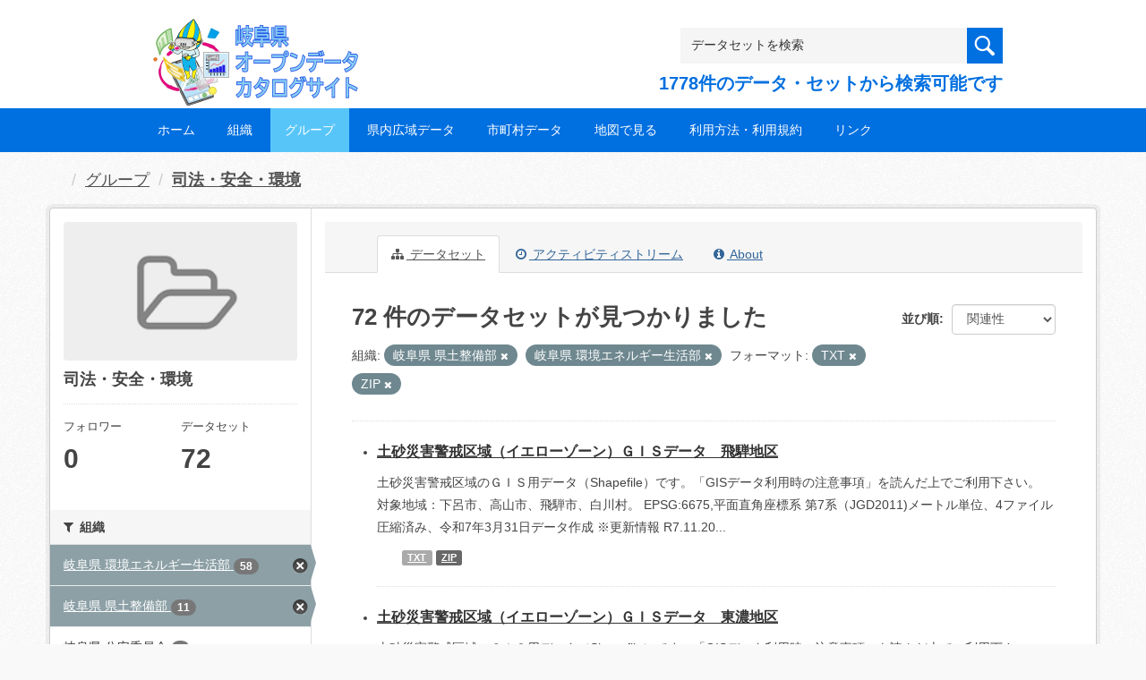

--- FILE ---
content_type: text/html; charset=utf-8
request_url: https://gifu-opendata.pref.gifu.lg.jp/group/80bb70f4-95af-41ae-b9f2-6602e28846cf?res_format=TXT&organization=30100&organization=30050&res_format=ZIP
body_size: 60907
content:
<!DOCTYPE html>
<!--[if IE 9]> <html lang="ja" class="ie9"> <![endif]-->
<!--[if gt IE 8]><!--> <html lang="ja"> <!--<![endif]-->
  <head>
    <link rel="stylesheet" type="text/css" href="/fanstatic/vendor/:version:2020-08-26T22:43:51.62/select2/select2.css" />
<link rel="stylesheet" type="text/css" href="/fanstatic/css/:version:2020-08-29T14:55:32.98/main.min.css" />
<link rel="stylesheet" type="text/css" href="/fanstatic/vendor/:version:2020-08-26T22:43:51.62/font-awesome/css/font-awesome.min.css" />
<link rel="stylesheet" type="text/css" href="/fanstatic/ckanext-harvest/:version:2020-08-30T21:18:00.81/styles/harvest.css" />

    <meta charset="utf-8" />
      <meta name="generator" content="ckan 2.8.5" />
      <meta name="viewport" content="width=device-width, initial-scale=1.0">
    <title>司法・安全・環境 - グループ - 岐阜県オープンデータカタログサイト</title>

    
    
  
    <link rel="shortcut icon" href="/base/images/ckan.ico" />
    
    
        <script type="text/javascript">
  (function(i,s,o,g,r,a,m){i['GoogleAnalyticsObject']=r;i[r]=i[r]||function(){
  (i[r].q=i[r].q||[]).push(arguments)},i[r].l=1*new Date();a=s.createElement(o),
  m=s.getElementsByTagName(o)[0];a.async=1;a.src=g;m.parentNode.insertBefore(a,m)
  })(window,document,'script','//www.google-analytics.com/analytics.js','ga');

  ga('create', 'UA-133857053-2', 'auto', {});
     
  ga('set', 'anonymizeIp', true);
  ga('send', 'pageview');
</script>
    

  <link rel="alternate" type="application/atom+xml" title="岐阜県オープンデータカタログサイト - グループ: 司法・安全・環境 のデータセット" href="feed.group?id=gr1400" />
<link rel="alternate" type="application/atom+xml" title="岐阜県オープンデータカタログサイト - 最新のリビジョン履歴" href="/revision/list?days=1&amp;format=atom" />

  
    
      
    

    
    


  <link rel="stylesheet" href="/responsive.css" type="text/css" media="screen, print" />
  <link rel="stylesheet" type="text/css" href="/bodik_odcs.css" />
  <link rel="stylesheet" type="text/css" href="/ssi/css/opendata.css" />
  <link rel="stylesheet" type="text/css" href="/ssi/css/opendata-top.css" />
  <script type='text/javascript' src='https://ajax.googleapis.com/ajax/libs/jquery/1.7.1/jquery.min.js?ver=1.7.1'></script>
  <script type="text/javascript" src="/jquery/scrolltopcontrol.js"></script>


    
  
      
      
    


    
  </head>

  
  <body data-site-root="https://gifu-opendata.pref.gifu.lg.jp/" data-locale-root="https://gifu-opendata.pref.gifu.lg.jp/" >

    
    <div class="hide"><a href="#content">スキップして内容へ</a></div>
  

  
    




<!-- ヘッダー -->
<header id="header" style="background-position: bottom center; background-size: cover; background-image: url(/)">

<!-- ヘッダー中身 -->    
<div class="header-inner">

<!-- ロゴ -->
<h1 class="logo">

  <a href="https://gifu-opendata.pref.gifu.lg.jp" title="岐阜県オープンデータカタログサイト"><img src="https://gifu-opendata.pref.gifu.lg.jp/img/opendata/logo.png" alt="岐阜県オープンデータカタログサイト"/></a>

</h1>
<!-- / ロゴ -->

<!-- トップナビゲーション -->
<div class="topinfo">
<nav id="infonav" class="info-navigation" role="navigation">
</nav>
<!-- サーチ -->
<!-- CKANデータセットの数を取得 -->
<div class="search">
<form action="/dataset" method="get">
<div style="white-space:nowrap"><input id="field-sitewide-search" name="q" type="text" onfocus="if(this.value=='データセットを検索') this.value='';" onblur="if(this.value=='') this.value='データセットを検索';" value="データセットを検索" /><button type="submit"></button></div>
<div class="search_txt">
1778件のデータ・セットから検索可能です
</div>
</form>
</div>
<!-- / サーチ --> 
</div>
<!-- //トップナビゲーション -->

</div>    
<!-- / ヘッダー中身 -->    

</header>
<!-- / ヘッダー -->  
<div class="clear"></div>

<!-- トップナビゲーション -->
<div class="nav_wrap">
<nav id="nav" class="main-navigation" role="navigation">
<div class="menu-topnav-container">
<ul id="menu-topnav" class="nav-menu">


<li><a href="https://gifu-opendata.pref.gifu.lg.jp/">ホーム</a></li>



<li><a href="/organization">組織</a></li>



<li class="current-menu-item current-page-item"><a href="https://gifu-opendata.pref.gifu.lg.jp/group/">グループ</a></li>


<li><a href="https://www.pref.gifu.lg.jp/page/75244.html" target="_blank">県内広域データ</a></li>
<li><a href="https://www.pref.gifu.lg.jp/page/75245.html" target="_blank">市町村データ</a></li>
<li><a href="https://www.pref.gifu.lg.jp/page/75246.html" target="_blank">地図で見る</a></li>
<li><a href="https://www.pref.gifu.lg.jp/page/75247.html" target="_blank">利用方法・利用規約</a></li>
<li><a href="https://www.pref.gifu.lg.jp/page/75248.html" target="_blank">リンク</a></li>

</ul></div></nav>

</div>
<!-- / トップナビゲーション -->
<div class="clear"></div>


  
    <div role="main">
      <div id="content" class="container">
        
          
            <div class="flash-messages">
              
                
              
            </div>
          

          
            <div class="toolbar">
              
                
                  <ol class="breadcrumb">
                    
<li class="home"></li>
                    
  <li><a href="/group">グループ</a></li>
  <li class="active"><a class=" active" href="/group/gr1400">司法・安全・環境</a></li>

                  </ol>
                
              
            </div>
          

          <div class="row wrapper">
            
            
            

            
              <aside class="secondary col-sm-3">
                
                
  
  
<div class="module context-info">
  <section class="module-content">
    
    
    <div class="image">
      <a href="">
        <img src="/base/images/placeholder-group.png" width="190" height="118" alt="gr1400" />
      </a>
    </div>
    
    
    <h1 class="heading">
      司法・安全・環境
      
    </h1>
    
    
    
    
    
      
      <div class="nums">
        <dl>
          <dt>フォロワー</dt>
          <dd data-module="followers-counter" data-module-id="80bb70f4-95af-41ae-b9f2-6602e28846cf" data-module-num_followers="0"><span>0</span></dd>
        </dl>
        <dl>
          <dt>データセット</dt>
          <dd><span>72</span></dd>
        </dl>
      </div>
      
      
      <div class="follow_button">
        
      </div>
      
    
    
  </section>
</div>


  <div class="filters">
    <div>
      
        

  
  
    
      
      
        <section class="module module-narrow module-shallow">
          
            <h2 class="module-heading">
              <i class="fa fa-filter"></i>
              
              組織
            </h2>
          
          
            
            
              <nav>
                <ul class="list-unstyled nav nav-simple nav-facet">
                  
                    
                    
                    
                    
                      <li class="nav-item active">
                        <a href="/group/80bb70f4-95af-41ae-b9f2-6602e28846cf?res_format=TXT&amp;organization=30100&amp;res_format=ZIP" title="">
                          <span class="item-label">岐阜県 環境エネルギー生活部</span>
                          <span class="hidden separator"> - </span>
                          <span class="item-count badge">58</span>
                        </a>
                      </li>
                  
                    
                    
                    
                    
                      <li class="nav-item active">
                        <a href="/group/80bb70f4-95af-41ae-b9f2-6602e28846cf?res_format=TXT&amp;organization=30050&amp;res_format=ZIP" title="">
                          <span class="item-label">岐阜県 県土整備部</span>
                          <span class="hidden separator"> - </span>
                          <span class="item-count badge">11</span>
                        </a>
                      </li>
                  
                    
                    
                    
                    
                      <li class="nav-item">
                        <a href="/group/80bb70f4-95af-41ae-b9f2-6602e28846cf?res_format=TXT&amp;organization=30300&amp;res_format=ZIP&amp;organization=30050&amp;organization=30100" title="">
                          <span class="item-label">岐阜県 公安委員会</span>
                          <span class="hidden separator"> - </span>
                          <span class="item-count badge">2</span>
                        </a>
                      </li>
                  
                    
                    
                    
                    
                      <li class="nav-item">
                        <a href="/group/80bb70f4-95af-41ae-b9f2-6602e28846cf?res_format=TXT&amp;organization=30040&amp;res_format=ZIP&amp;organization=30050&amp;organization=30100" title="岐阜県 危機管理部                    ">
                          <span class="item-label">岐阜県 危機管理部          ...</span>
                          <span class="hidden separator"> - </span>
                          <span class="item-count badge">1</span>
                        </a>
                      </li>
                  
                </ul>
              </nav>

              <p class="module-footer">
                
                  
                
              </p>
            
            
          
        </section>
      
    
  

      
        

  
  
    
      
      
        <section class="module module-narrow module-shallow">
          
            <h2 class="module-heading">
              <i class="fa fa-filter"></i>
              
              グループ
            </h2>
          
          
            
            
              <nav>
                <ul class="list-unstyled nav nav-simple nav-facet">
                  
                    
                    
                    
                    
                      <li class="nav-item">
                        <a href="/group/80bb70f4-95af-41ae-b9f2-6602e28846cf?res_format=TXT&amp;groups=gr1400&amp;res_format=ZIP&amp;organization=30050&amp;organization=30100" title="">
                          <span class="item-label">司法・安全・環境</span>
                          <span class="hidden separator"> - </span>
                          <span class="item-count badge">72</span>
                        </a>
                      </li>
                  
                </ul>
              </nav>

              <p class="module-footer">
                
                  
                
              </p>
            
            
          
        </section>
      
    
  

      
        

  
  
    
      
      
        <section class="module module-narrow module-shallow">
          
            <h2 class="module-heading">
              <i class="fa fa-filter"></i>
              
              タグ
            </h2>
          
          
            
            
              <nav>
                <ul class="list-unstyled nav nav-simple nav-facet">
                  
                    
                    
                    
                    
                      <li class="nav-item">
                        <a href="/group/80bb70f4-95af-41ae-b9f2-6602e28846cf?res_format=TXT&amp;res_format=ZIP&amp;organization=30050&amp;tags=%E7%B5%B1%E8%A8%88&amp;organization=30100" title="">
                          <span class="item-label">統計</span>
                          <span class="hidden separator"> - </span>
                          <span class="item-count badge">31</span>
                        </a>
                      </li>
                  
                    
                    
                    
                    
                      <li class="nav-item">
                        <a href="/group/80bb70f4-95af-41ae-b9f2-6602e28846cf?res_format=TXT&amp;res_format=ZIP&amp;organization=30050&amp;tags=%E3%83%9E%E3%83%83%E3%83%97&amp;organization=30100" title="">
                          <span class="item-label">マップ</span>
                          <span class="hidden separator"> - </span>
                          <span class="item-count badge">16</span>
                        </a>
                      </li>
                  
                    
                    
                    
                    
                      <li class="nav-item">
                        <a href="/group/80bb70f4-95af-41ae-b9f2-6602e28846cf?res_format=TXT&amp;tags=%E5%9C%9F%E7%A0%82%E7%81%BD%E5%AE%B3%E7%89%B9%E5%88%A5%E8%AD%A6%E6%88%92%E5%8C%BA%E5%9F%9F&amp;res_format=ZIP&amp;organization=30050&amp;organization=30100" title="">
                          <span class="item-label">土砂災害特別警戒区域</span>
                          <span class="hidden separator"> - </span>
                          <span class="item-count badge">5</span>
                        </a>
                      </li>
                  
                    
                    
                    
                    
                      <li class="nav-item">
                        <a href="/group/80bb70f4-95af-41ae-b9f2-6602e28846cf?res_format=TXT&amp;res_format=ZIP&amp;organization=30050&amp;tags=%E5%9C%9F%E7%A0%82%E7%81%BD%E5%AE%B3%E8%AD%A6%E6%88%92%E5%8C%BA%E5%9F%9F&amp;organization=30100" title="">
                          <span class="item-label">土砂災害警戒区域</span>
                          <span class="hidden separator"> - </span>
                          <span class="item-count badge">5</span>
                        </a>
                      </li>
                  
                </ul>
              </nav>

              <p class="module-footer">
                
                  
                
              </p>
            
            
          
        </section>
      
    
  

      
        

  
  
    
      
      
        <section class="module module-narrow module-shallow">
          
            <h2 class="module-heading">
              <i class="fa fa-filter"></i>
              
              フォーマット
            </h2>
          
          
            
            
              <nav>
                <ul class="list-unstyled nav nav-simple nav-facet">
                  
                    
                    
                    
                    
                      <li class="nav-item active">
                        <a href="/group/80bb70f4-95af-41ae-b9f2-6602e28846cf?res_format=TXT&amp;organization=30100&amp;organization=30050" title="">
                          <span class="item-label">ZIP</span>
                          <span class="hidden separator"> - </span>
                          <span class="item-count badge">29</span>
                        </a>
                      </li>
                  
                    
                    
                    
                    
                      <li class="nav-item">
                        <a href="/group/80bb70f4-95af-41ae-b9f2-6602e28846cf?res_format=TXT&amp;res_format=XLSX&amp;res_format=ZIP&amp;organization=30050&amp;organization=30100" title="">
                          <span class="item-label">XLSX</span>
                          <span class="hidden separator"> - </span>
                          <span class="item-count badge">21</span>
                        </a>
                      </li>
                  
                    
                    
                    
                    
                      <li class="nav-item">
                        <a href="/group/80bb70f4-95af-41ae-b9f2-6602e28846cf?res_format=TXT&amp;res_format=PDF&amp;res_format=ZIP&amp;organization=30050&amp;organization=30100" title="">
                          <span class="item-label">PDF</span>
                          <span class="hidden separator"> - </span>
                          <span class="item-count badge">20</span>
                        </a>
                      </li>
                  
                    
                    
                    
                    
                      <li class="nav-item active">
                        <a href="/group/80bb70f4-95af-41ae-b9f2-6602e28846cf?organization=30100&amp;organization=30050&amp;res_format=ZIP" title="">
                          <span class="item-label">TXT</span>
                          <span class="hidden separator"> - </span>
                          <span class="item-count badge">10</span>
                        </a>
                      </li>
                  
                    
                    
                    
                    
                      <li class="nav-item">
                        <a href="/group/80bb70f4-95af-41ae-b9f2-6602e28846cf?res_format=TXT&amp;res_format=XLS&amp;res_format=ZIP&amp;organization=30050&amp;organization=30100" title="">
                          <span class="item-label">XLS</span>
                          <span class="hidden separator"> - </span>
                          <span class="item-count badge">3</span>
                        </a>
                      </li>
                  
                    
                    
                    
                    
                      <li class="nav-item">
                        <a href="/group/80bb70f4-95af-41ae-b9f2-6602e28846cf?res_format=TXT&amp;res_format=CSV&amp;res_format=ZIP&amp;organization=30050&amp;organization=30100" title="">
                          <span class="item-label">CSV</span>
                          <span class="hidden separator"> - </span>
                          <span class="item-count badge">2</span>
                        </a>
                      </li>
                  
                    
                    
                    
                    
                      <li class="nav-item">
                        <a href="/group/80bb70f4-95af-41ae-b9f2-6602e28846cf?res_format=TXT&amp;res_format=KML&amp;res_format=ZIP&amp;organization=30050&amp;organization=30100" title="">
                          <span class="item-label">KML</span>
                          <span class="hidden separator"> - </span>
                          <span class="item-count badge">2</span>
                        </a>
                      </li>
                  
                    
                    
                    
                    
                      <li class="nav-item">
                        <a href="/group/80bb70f4-95af-41ae-b9f2-6602e28846cf?res_format=TXT&amp;res_format=GeoJSON&amp;res_format=ZIP&amp;organization=30050&amp;organization=30100" title="">
                          <span class="item-label">GeoJSON</span>
                          <span class="hidden separator"> - </span>
                          <span class="item-count badge">1</span>
                        </a>
                      </li>
                  
                </ul>
              </nav>

              <p class="module-footer">
                
                  
                
              </p>
            
            
          
        </section>
      
    
  

      
        

  
  
    
      
      
        <section class="module module-narrow module-shallow">
          
            <h2 class="module-heading">
              <i class="fa fa-filter"></i>
              
              ライセンス
            </h2>
          
          
            
            
              <nav>
                <ul class="list-unstyled nav nav-simple nav-facet">
                  
                    
                    
                    
                    
                      <li class="nav-item">
                        <a href="/group/80bb70f4-95af-41ae-b9f2-6602e28846cf?res_format=TXT&amp;license_id=cc-by&amp;res_format=ZIP&amp;organization=30050&amp;organization=30100" title="">
                          <span class="item-label">cc-by</span>
                          <span class="hidden separator"> - </span>
                          <span class="item-count badge">41</span>
                        </a>
                      </li>
                  
                    
                    
                    
                    
                      <li class="nav-item">
                        <a href="/group/80bb70f4-95af-41ae-b9f2-6602e28846cf?res_format=TXT&amp;res_format=ZIP&amp;license_id=cc-by-21-jp&amp;organization=30050&amp;organization=30100" title="">
                          <span class="item-label">cc-by-21-jp</span>
                          <span class="hidden separator"> - </span>
                          <span class="item-count badge">30</span>
                        </a>
                      </li>
                  
                    
                    
                    
                    
                      <li class="nav-item">
                        <a href="/group/80bb70f4-95af-41ae-b9f2-6602e28846cf?res_format=TXT&amp;license_id=CC-BY-2.0&amp;res_format=ZIP&amp;organization=30050&amp;organization=30100" title="">
                          <span class="item-label">cc-by</span>
                          <span class="hidden separator"> - </span>
                          <span class="item-count badge">1</span>
                        </a>
                      </li>
                  
                </ul>
              </nav>

              <p class="module-footer">
                
                  
                
              </p>
            
            
          
        </section>
      
    
  

      
    </div>
    <a class="close no-text hide-filters"><i class="fa fa-times-circle"></i><span class="text">close</span></a>
  </div>

              </aside>
            

            
              <div class="primary col-sm-9 col-xs-12">
                
                
                  <article class="module">
                    
                      <header class="module-content page-header">
                        
                        <ul class="nav nav-tabs">
                          
  <li class="active"><a href="/group/gr1400"><i class="fa fa-sitemap"></i> データセット</a></li>
  <li><a href="/group/activity/gr1400/0"><i class="fa fa-clock-o"></i> アクティビティストリーム</a></li>
  <li><a href="/group/about/gr1400"><i class="fa fa-info-circle"></i> About</a></li>

                        </ul>
                      </header>
                    
                    <div class="module-content">
                      
                      
  
    
    
    







<form id="group-datasets-search-form" class="search-form" method="get" data-module="select-switch">

  

  

  
    <span>
  
  

  
  
  
  <input type="hidden" name="res_format" value="TXT" />
  
  
  
  
  
  <input type="hidden" name="organization" value="30100" />
  
  
  
  
  
  <input type="hidden" name="organization" value="30050" />
  
  
  
  
  
  <input type="hidden" name="res_format" value="ZIP" />
  
  
  
  </span>
  

  
    
      <div class="form-select form-group control-order-by">
        <label for="field-order-by">並び順</label>
        <select id="field-order-by" name="sort" class="form-control">
          
            
              <option value="score desc, metadata_modified desc">関連性</option>
            
          
            
              <option value="title_string asc">名前で昇順</option>
            
          
            
              <option value="title_string desc">名前で降順</option>
            
          
            
              <option value="metadata_modified desc">最終更新日</option>
            
          
            
              <option value="views_recent desc">人気</option>
            
          
        </select>
        
        <button class="btn btn-default js-hide" type="submit">Go</button>
        
      </div>
    
  

  
    
      <h2>

  
  
  
  

72 件のデータセットが見つかりました</h2>
    
  

  
    
      <p class="filter-list">
        
          
          <span class="facet">組織:</span>
          
            <span class="filtered pill">岐阜県 県土整備部
              <a href="/group/gr1400?res_format=TXT&amp;organization=30050&amp;res_format=ZIP" class="remove" title="削除"><i class="fa fa-times"></i></a>
            </span>
          
            <span class="filtered pill">岐阜県 環境エネルギー生活部
              <a href="/group/gr1400?res_format=TXT&amp;organization=30100&amp;res_format=ZIP" class="remove" title="削除"><i class="fa fa-times"></i></a>
            </span>
          
        
          
          <span class="facet">フォーマット:</span>
          
            <span class="filtered pill">TXT
              <a href="/group/gr1400?organization=30100&amp;organization=30050&amp;res_format=ZIP" class="remove" title="削除"><i class="fa fa-times"></i></a>
            </span>
          
            <span class="filtered pill">ZIP
              <a href="/group/gr1400?res_format=TXT&amp;organization=30100&amp;organization=30050" class="remove" title="削除"><i class="fa fa-times"></i></a>
            </span>
          
        
      </p>
      <a class="show-filters btn btn-default">フィルタ結果</a>
    
  

</form>




  
  
    
      

  
    <ul class="dataset-list unstyled">
    	
        
	      
	        






  <li class="dataset-item">
    

<style>
.resource_thumbnail {
  overflow: hidden;
  position: relative;
  height: 150px;
}
.resource_thumbnail iframe {
  overflow: hidden;
  width: 100%;
  height: 100%;
}
.resource_thumbnail a {
  position: absolute;
  left: 0;
  top: 0;
  right: 0;
  bottom: 0;
  width: 100%;
}
</style>



  
  
    
      <div class="dataset-content">
        
        <h3 class="dataset-heading">
          
            
          
          
            <a href="/dataset/c11653-031">土砂災害警戒区域（イエローゾーン）ＧＩＳデータ　飛騨地区</a>
          
          
            
            
          
        </h3>
      
        
        
      
        
        
          <div>土砂災害警戒区域のＧＩＳ用データ（Shapefile）です。「GISデータ利用時の注意事項」を読んだ上でご利用下さい。
対象地域：下呂市、高山市、飛騨市、白川村。
EPSG:6675,平面直角座標系 第7系（JGD2011)メートル単位、4ファイル圧縮済み、令和7年3月31日データ作成  
※更新情報
R7.11.20...</div>
        
      
      </div>
      
      
        
          <ul class="dataset-resources unstyled">
            
              
              <li>
                <a href="/dataset/c11653-031" class="label" data-format="txt">TXT</a>
              </li>
              
              <li>
                <a href="/dataset/c11653-031" class="label" data-format="zip">ZIP</a>
              </li>
              
            
          </ul>
        
      
    
    
  




  </li>

          
	      
	        






  <li class="dataset-item">
    

<style>
.resource_thumbnail {
  overflow: hidden;
  position: relative;
  height: 150px;
}
.resource_thumbnail iframe {
  overflow: hidden;
  width: 100%;
  height: 100%;
}
.resource_thumbnail a {
  position: absolute;
  left: 0;
  top: 0;
  right: 0;
  bottom: 0;
  width: 100%;
}
</style>



  
  
    
      <div class="dataset-content">
        
        <h3 class="dataset-heading">
          
            
          
          
            <a href="/dataset/c11653-030">土砂災害警戒区域（イエローゾーン）ＧＩＳデータ　東濃地区</a>
          
          
            
            
          
        </h3>
      
        
        
      
        
        
          <div>土砂災害警戒区域のＧＩＳ用データ（Shapefile）です。「GISデータ利用時の注意事項」を読んだ上でご利用下さい。
対象地域：多治見市、瑞浪市、土岐市、中津川市、恵那市。
EPSG:6675,平面直角座標系 第7系（JGD2011)メートル単位、4ファイル圧縮済み、令和7年3月31日データ作成  
※更新情報
R7.11.20...</div>
        
      
      </div>
      
      
        
          <ul class="dataset-resources unstyled">
            
              
              <li>
                <a href="/dataset/c11653-030" class="label" data-format="txt">TXT</a>
              </li>
              
              <li>
                <a href="/dataset/c11653-030" class="label" data-format="zip">ZIP</a>
              </li>
              
            
          </ul>
        
      
    
    
  




  </li>

          
	      
	        






  <li class="dataset-item">
    

<style>
.resource_thumbnail {
  overflow: hidden;
  position: relative;
  height: 150px;
}
.resource_thumbnail iframe {
  overflow: hidden;
  width: 100%;
  height: 100%;
}
.resource_thumbnail a {
  position: absolute;
  left: 0;
  top: 0;
  right: 0;
  bottom: 0;
  width: 100%;
}
</style>



  
  
    
      <div class="dataset-content">
        
        <h3 class="dataset-heading">
          
            
          
          
            <a href="/dataset/c11653-029">土砂災害警戒区域（イエローゾーン）ＧＩＳデータ　中濃地区</a>
          
          
            
            
          
        </h3>
      
        
        
      
        
        
          <div>土砂災害警戒区域のＧＩＳ用データ（Shapefile）です。「GISデータ利用時の注意事項」を読んだ上でご利用下さい。
対象地域：関市、美濃市、郡上市、美濃加茂市、可児市、坂祝町、富加町、川辺町、七宗町、八百津町、白川町、東白川村、御嵩町。
EPSG:6675,平面直角座標系...</div>
        
      
      </div>
      
      
        
          <ul class="dataset-resources unstyled">
            
              
              <li>
                <a href="/dataset/c11653-029" class="label" data-format="txt">TXT</a>
              </li>
              
              <li>
                <a href="/dataset/c11653-029" class="label" data-format="zip">ZIP</a>
              </li>
              
            
          </ul>
        
      
    
    
  




  </li>

          
	      
	        






  <li class="dataset-item">
    

<style>
.resource_thumbnail {
  overflow: hidden;
  position: relative;
  height: 150px;
}
.resource_thumbnail iframe {
  overflow: hidden;
  width: 100%;
  height: 100%;
}
.resource_thumbnail a {
  position: absolute;
  left: 0;
  top: 0;
  right: 0;
  bottom: 0;
  width: 100%;
}
</style>



  
  
    
      <div class="dataset-content">
        
        <h3 class="dataset-heading">
          
            
          
          
            <a href="/dataset/c11653-028">土砂災害警戒区域（イエローゾーン）ＧＩＳデータ　西濃地区</a>
          
          
            
            
          
        </h3>
      
        
        
      
        
        
          <div>土砂災害警戒区域のＧＩＳ用データ（Shapefile）です。「GISデータ利用時の注意事項」を読んだ上でご利用下さい。
対象地域：大垣市、海津市、養老町、垂井町、関ケ原町、揖斐川町、大野町、池田町。
EPSG:6675,平面直角座標系 第7系（JGD2011)メートル単位、4ファイル圧縮済み、令和7年3月31日データ作成  
※更新情報...</div>
        
      
      </div>
      
      
        
          <ul class="dataset-resources unstyled">
            
              
              <li>
                <a href="/dataset/c11653-028" class="label" data-format="txt">TXT</a>
              </li>
              
              <li>
                <a href="/dataset/c11653-028" class="label" data-format="zip">ZIP</a>
              </li>
              
            
          </ul>
        
      
    
    
  




  </li>

          
	      
	        






  <li class="dataset-item">
    

<style>
.resource_thumbnail {
  overflow: hidden;
  position: relative;
  height: 150px;
}
.resource_thumbnail iframe {
  overflow: hidden;
  width: 100%;
  height: 100%;
}
.resource_thumbnail a {
  position: absolute;
  left: 0;
  top: 0;
  right: 0;
  bottom: 0;
  width: 100%;
}
</style>



  
  
    
      <div class="dataset-content">
        
        <h3 class="dataset-heading">
          
            
          
          
            <a href="/dataset/c11653-027">土砂災害警戒区域（イエローゾーン）ＧＩＳデータ　岐阜地区</a>
          
          
            
            
          
        </h3>
      
        
        
      
        
        
          <div>土砂災害警戒区域のＧＩＳ用データ（Shapefile）です。「GISデータ利用時の注意事項」を読んだ上でご利用下さい。
対象地域：岐阜市、各務原市、本巣市、山県市。
 EPSG:6675,平面直角座標系 第7系（JGD2011)メートル単位、4ファイル圧縮済み、令和7年3月31日データ作成  
※更新情報
R7.11.20...</div>
        
      
      </div>
      
      
        
          <ul class="dataset-resources unstyled">
            
              
              <li>
                <a href="/dataset/c11653-027" class="label" data-format="txt">TXT</a>
              </li>
              
              <li>
                <a href="/dataset/c11653-027" class="label" data-format="zip">ZIP</a>
              </li>
              
            
          </ul>
        
      
    
    
  




  </li>

          
	      
	        






  <li class="dataset-item">
    

<style>
.resource_thumbnail {
  overflow: hidden;
  position: relative;
  height: 150px;
}
.resource_thumbnail iframe {
  overflow: hidden;
  width: 100%;
  height: 100%;
}
.resource_thumbnail a {
  position: absolute;
  left: 0;
  top: 0;
  right: 0;
  bottom: 0;
  width: 100%;
}
</style>


  
      <div class="dataset-content">
        
        <h3 class="dataset-heading">
          
            
          
          
            <a href="/dataset/c11653-024">土砂災害特別警戒区域（レッドゾーン）ＧＩＳデータ　中濃地区</a>
          
          
            
            
          
        </h3>
      
        
        
      
        
        
          <div>土砂災害特別警戒区域のＧＩＳ用データ（Shapefile）です。「GISデータ利用時の注意事項」を読んだ上でご利用下さい。
 対象地域：関市、美濃市、郡上市、美濃加茂市、可児市、坂祝町、富加町、川辺町、七宗町、八百津町、白川町、東白川村、御嵩町 。
 EPSG:6675,平面直角座標系...</div>
        
      
      </div>
      
      
        
          <ul class="dataset-resources unstyled">
            
              
              <li>
                <a href="/dataset/c11653-024" class="label" data-format="txt">TXT</a>
              </li>
              
              <li>
                <a href="/dataset/c11653-024" class="label" data-format="zip">ZIP</a>
              </li>
              
            
          </ul>
        
      
    
    



  </li>

          
	      
	        






  <li class="dataset-item">
    

<style>
.resource_thumbnail {
  overflow: hidden;
  position: relative;
  height: 150px;
}
.resource_thumbnail iframe {
  overflow: hidden;
  width: 100%;
  height: 100%;
}
.resource_thumbnail a {
  position: absolute;
  left: 0;
  top: 0;
  right: 0;
  bottom: 0;
  width: 100%;
}
</style>


  
      <div class="dataset-content">
        
        <h3 class="dataset-heading">
          
            
          
          
            <a href="/dataset/c11653-026">土砂災害特別警戒区域（レッドゾーン）ＧＩＳデータ　飛騨地区</a>
          
          
            
            
          
        </h3>
      
        
        
      
        
        
          <div>土砂災害特別警戒区域のＧＩＳ用データ（Shapefile）です。「GISデータ利用時の注意事項」を読んだ上でご利用下さい。
 対象地域：下呂市、高山市、飛騨市、白川村 。
 EPSG:6675,平面直角座標系 第7系（JGD2011)メートル単位、4ファイル圧縮済み、令和7年3月31日データ作成  
※更新情報
R7.11.19...</div>
        
      
      </div>
      
      
        
          <ul class="dataset-resources unstyled">
            
              
              <li>
                <a href="/dataset/c11653-026" class="label" data-format="txt">TXT</a>
              </li>
              
              <li>
                <a href="/dataset/c11653-026" class="label" data-format="zip">ZIP</a>
              </li>
              
            
          </ul>
        
      
    
    



  </li>

          
	      
	        






  <li class="dataset-item">
    

<style>
.resource_thumbnail {
  overflow: hidden;
  position: relative;
  height: 150px;
}
.resource_thumbnail iframe {
  overflow: hidden;
  width: 100%;
  height: 100%;
}
.resource_thumbnail a {
  position: absolute;
  left: 0;
  top: 0;
  right: 0;
  bottom: 0;
  width: 100%;
}
</style>


  
      <div class="dataset-content">
        
        <h3 class="dataset-heading">
          
            
          
          
            <a href="/dataset/c11653-023">土砂災害特別警戒区域（レッドゾーン）ＧＩＳデータ　西濃地区</a>
          
          
            
            
          
        </h3>
      
        
        
      
        
        
          <div>土砂災害特別警戒区域のＧＩＳ用データ（Shapefile）です。「GISデータ利用時の注意事項」を読んだ上でご利用下さい。
 対象地域：大垣市、海津市、養老町、垂井町、関ケ原町、揖斐川町、大野町、池田町 。
 EPSG:6675,平面直角座標系 第7系（JGD2011)メートル単位、4ファイル圧縮済み、令和7年3月31日データ作成  
※更新情報...</div>
        
      
      </div>
      
      
        
          <ul class="dataset-resources unstyled">
            
              
              <li>
                <a href="/dataset/c11653-023" class="label" data-format="txt">TXT</a>
              </li>
              
              <li>
                <a href="/dataset/c11653-023" class="label" data-format="zip">ZIP</a>
              </li>
              
            
          </ul>
        
      
    
    



  </li>

          
	      
	        






  <li class="dataset-item">
    

<style>
.resource_thumbnail {
  overflow: hidden;
  position: relative;
  height: 150px;
}
.resource_thumbnail iframe {
  overflow: hidden;
  width: 100%;
  height: 100%;
}
.resource_thumbnail a {
  position: absolute;
  left: 0;
  top: 0;
  right: 0;
  bottom: 0;
  width: 100%;
}
</style>


  
      <div class="dataset-content">
        
        <h3 class="dataset-heading">
          
            
          
          
            <a href="/dataset/c11653-025">土砂災害特別警戒区域（レッドゾーン）ＧＩＳデータ　東濃地区</a>
          
          
            
            
          
        </h3>
      
        
        
      
        
        
          <div>土砂災害特別警戒区域のＧＩＳ用データ（Shapefile）です。「GISデータ利用時の注意事項」を読んだ上でご利用下さい。
 対象地域：多治見市、瑞浪市、土岐市、中津川市、恵那市 。
 EPSG:6675,平面直角座標系 第7系（JGD2011)メートル単位、4ファイル圧縮済み、令和7年3月31日データ作成  
※更新情報
R7.11.19...</div>
        
      
      </div>
      
      
        
          <ul class="dataset-resources unstyled">
            
              
              <li>
                <a href="/dataset/c11653-025" class="label" data-format="txt">TXT</a>
              </li>
              
              <li>
                <a href="/dataset/c11653-025" class="label" data-format="zip">ZIP</a>
              </li>
              
            
          </ul>
        
      
    
    



  </li>

          
	      
	        






  <li class="dataset-item">
    

<style>
.resource_thumbnail {
  overflow: hidden;
  position: relative;
  height: 150px;
}
.resource_thumbnail iframe {
  overflow: hidden;
  width: 100%;
  height: 100%;
}
.resource_thumbnail a {
  position: absolute;
  left: 0;
  top: 0;
  right: 0;
  bottom: 0;
  width: 100%;
}
</style>


  
      <div class="dataset-content">
        
        <h3 class="dataset-heading">
          
            
          
          
            <a href="/dataset/c11653-022">土砂災害特別警戒区域（レッドゾーン）ＧＩＳデータ　岐阜地区</a>
          
          
            
            
          
        </h3>
      
        
        
      
        
        
          <div>土砂災害特別警戒区域のＧＩＳ用データ（Shapefile）です。「GISデータ利用時の注意事項」を読んだ上でご利用下さい。
 対象地域：岐阜市、各務原市、本巣市、山県市 。
 EPSG:6675,平面直角座標系 第7系（JGD2011)メートル単位、4ファイル圧縮済み、令和7年3月31日データ作成
※更新情報
R7.11.17...</div>
        
      
      </div>
      
      
        
          <ul class="dataset-resources unstyled">
            
              
              <li>
                <a href="/dataset/c11653-022" class="label" data-format="txt">TXT</a>
              </li>
              
              <li>
                <a href="/dataset/c11653-022" class="label" data-format="zip">ZIP</a>
              </li>
              
            
          </ul>
        
      
    
    



  </li>

          
	      
	        






  <li class="dataset-item">
    

<style>
.resource_thumbnail {
  overflow: hidden;
  position: relative;
  height: 150px;
}
.resource_thumbnail iframe {
  overflow: hidden;
  width: 100%;
  height: 100%;
}
.resource_thumbnail a {
  position: absolute;
  left: 0;
  top: 0;
  right: 0;
  bottom: 0;
  width: 100%;
}
</style>


  
      <div class="dataset-content">
        
        <h3 class="dataset-heading">
          
            
          
          
            <a href="/dataset/c11265-010">クママップ （過去）</a>
          
          
            
            
          
        </h3>
      
        
        
      
        
        
          <div>過去の岐阜県内のツキノワグマの目撃情報をもとに作成した地図です。
【注意】最新の情報は「県域統合型GISぎふ」の岐阜県クママップ をご覧ください。
※更新情報
R7.10.21  R7年度のデータを登録しました。
R7.10.20  R5年度、R6年度のデータを登録しました。</div>
        
      
      </div>
      
      
        
          <ul class="dataset-resources unstyled">
            
              
              <li>
                <a href="/dataset/c11265-010" class="label" data-format="zip">ZIP</a>
              </li>
              
              <li>
                <a href="/dataset/c11265-010" class="label" data-format="csv">CSV</a>
              </li>
              
            
          </ul>
        
      
    
    



  </li>

          
	      
	        






  <li class="dataset-item">
    

<style>
.resource_thumbnail {
  overflow: hidden;
  position: relative;
  height: 150px;
}
.resource_thumbnail iframe {
  overflow: hidden;
  width: 100%;
  height: 100%;
}
.resource_thumbnail a {
  position: absolute;
  left: 0;
  top: 0;
  right: 0;
  bottom: 0;
  width: 100%;
}
</style>


  
      <div class="dataset-content">
        
        <h3 class="dataset-heading">
          
            
          
          
            <a href="/dataset/c11265-018">岐阜県鳥獣保護区等位置図</a>
          
          
            
            
          
        </h3>
      
        
        
      
        
        
          <div>岐阜県内の鳥獣保護区、特定保護区地区、特定猟具（銃）使用禁止区域、休猟区、指定猟法（鉛散弾）禁止区域の概形が確認できる地図です。  
※更新情報
*R7.10.20  R6年度のデータを登録しました。</div>
        
      
      </div>
      
      
        
          <ul class="dataset-resources unstyled">
            
              
              <li>
                <a href="/dataset/c11265-018" class="label" data-format="zip">ZIP</a>
              </li>
              
            
          </ul>
        
      
    
    



  </li>

          
	      
	        






  <li class="dataset-item">
    

<style>
.resource_thumbnail {
  overflow: hidden;
  position: relative;
  height: 150px;
}
.resource_thumbnail iframe {
  overflow: hidden;
  width: 100%;
  height: 100%;
}
.resource_thumbnail a {
  position: absolute;
  left: 0;
  top: 0;
  right: 0;
  bottom: 0;
  width: 100%;
}
</style>


  
      <div class="dataset-content">
        
        <h3 class="dataset-heading">
          
            
          
          
            <a href="/dataset/c11265-007">緑地環境保全地域マップ</a>
          
          
            
            
          
        </h3>
      
        
        
      
        
        
          <div>「岐阜県自然環境保全条例」に基づき、自然環境保全地域のほか、市街地及び集落地並びにこれらの周辺地を対象に、緑地環境保全地域を１６地域（６５４ｈａ）指定しています。</div>
        
      
      </div>
      
      
        
          <ul class="dataset-resources unstyled">
            
              
              <li>
                <a href="/dataset/c11265-007" class="label" data-format="zip">ZIP</a>
              </li>
              
            
          </ul>
        
      
    
    



  </li>

          
	      
	        






  <li class="dataset-item">
    

<style>
.resource_thumbnail {
  overflow: hidden;
  position: relative;
  height: 150px;
}
.resource_thumbnail iframe {
  overflow: hidden;
  width: 100%;
  height: 100%;
}
.resource_thumbnail a {
  position: absolute;
  left: 0;
  top: 0;
  right: 0;
  bottom: 0;
  width: 100%;
}
</style>


  
      <div class="dataset-content">
        
        <h3 class="dataset-heading">
          
            
          
          
            <a href="/dataset/c11265-006">自然環境保全地域マップ</a>
          
          
            
            
          
        </h3>
      
        
        
      
        
        
          <div>岐阜県の自然環境保全地域は、「岐阜県自然環境保全条例」に基づき、昭和５１年２月３日能郷白山ほか３地域を指定したのをはじめ、１６地域（２，９５７ｈａ）が指定されています。</div>
        
      
      </div>
      
      
        
          <ul class="dataset-resources unstyled">
            
              
              <li>
                <a href="/dataset/c11265-006" class="label" data-format="zip">ZIP</a>
              </li>
              
            
          </ul>
        
      
    
    



  </li>

          
	      
	        






  <li class="dataset-item">
    

<style>
.resource_thumbnail {
  overflow: hidden;
  position: relative;
  height: 150px;
}
.resource_thumbnail iframe {
  overflow: hidden;
  width: 100%;
  height: 100%;
}
.resource_thumbnail a {
  position: absolute;
  left: 0;
  top: 0;
  right: 0;
  bottom: 0;
  width: 100%;
}
</style>


  
      <div class="dataset-content">
        
        <h3 class="dataset-heading">
          
            
          
          
            <a href="/dataset/c11265-005">自然歩道マップ</a>
          
          
            
            
          
        </h3>
      
        
        
      
        
        
          <div>岐阜県内の「東海自然歩道」と「中部北陸自然歩道」のコース</div>
        
      
      </div>
      
      
        
          <ul class="dataset-resources unstyled">
            
              
              <li>
                <a href="/dataset/c11265-005" class="label" data-format="zip">ZIP</a>
              </li>
              
              <li>
                <a href="/dataset/c11265-005" class="label" data-format="kml">KML</a>
              </li>
              
            
          </ul>
        
      
    
    



  </li>

          
	      
	        






  <li class="dataset-item">
    

<style>
.resource_thumbnail {
  overflow: hidden;
  position: relative;
  height: 150px;
}
.resource_thumbnail iframe {
  overflow: hidden;
  width: 100%;
  height: 100%;
}
.resource_thumbnail a {
  position: absolute;
  left: 0;
  top: 0;
  right: 0;
  bottom: 0;
  width: 100%;
}
</style>


  
      <div class="dataset-content">
        
        <h3 class="dataset-heading">
          
            
          
          
            <a href="/dataset/c11265-001">岐阜県緑地環境保全地域箇所数、面積（１９７５～２０１２）</a>
          
          
            
            
          
        </h3>
      
        
        
      
        
        
          <div>緑地環境保全地域は、市街地等にある樹林地、水辺地、その他、これに類する自然環境を有する土地であって、自然環境を保全することにより、地域の良好な生活環境の維持に資することを目的としています。</div>
        
      
      </div>
      
      
        
          <ul class="dataset-resources unstyled">
            
              
              <li>
                <a href="/dataset/c11265-001" class="label" data-format="zip">ZIP</a>
              </li>
              
            
          </ul>
        
      
    
    



  </li>

          
	      
	        






  <li class="dataset-item">
    

<style>
.resource_thumbnail {
  overflow: hidden;
  position: relative;
  height: 150px;
}
.resource_thumbnail iframe {
  overflow: hidden;
  width: 100%;
  height: 100%;
}
.resource_thumbnail a {
  position: absolute;
  left: 0;
  top: 0;
  right: 0;
  bottom: 0;
  width: 100%;
}
</style>


  
      <div class="dataset-content">
        
        <h3 class="dataset-heading">
          
            
          
          
            <a href="/dataset/c11265-016">岐阜県ニホンザル管理マップ</a>
          
          
            
            
          
        </h3>
      
        
        
      
        
        
          <div>岐阜県内のニホンザルに対する集落被害アンケート結果および有害捕獲をメッシュ化し、アーカイブデータとしてＧＩＳマップに集約しました。</div>
        
      
      </div>
      
      
        
          <ul class="dataset-resources unstyled">
            
              
              <li>
                <a href="/dataset/c11265-016" class="label" data-format="zip">ZIP</a>
              </li>
              
            
          </ul>
        
      
    
    



  </li>

          
	      
	        






  <li class="dataset-item">
    

<style>
.resource_thumbnail {
  overflow: hidden;
  position: relative;
  height: 150px;
}
.resource_thumbnail iframe {
  overflow: hidden;
  width: 100%;
  height: 100%;
}
.resource_thumbnail a {
  position: absolute;
  left: 0;
  top: 0;
  right: 0;
  bottom: 0;
  width: 100%;
}
</style>


  
      <div class="dataset-content">
        
        <h3 class="dataset-heading">
          
            
          
          
            <a href="/dataset/c11265-017">岐阜県イノシシ管理マップ</a>
          
          
            
            
          
        </h3>
      
        
        
      
        
        
          <div>岐阜県内のイノシシに関する目撃効率、捕獲状況をメッシュ化し、ＧＩＳマップに集約しました。</div>
        
      
      </div>
      
      
        
          <ul class="dataset-resources unstyled">
            
              
              <li>
                <a href="/dataset/c11265-017" class="label" data-format="zip">ZIP</a>
              </li>
              
            
          </ul>
        
      
    
    



  </li>

          
	      
	        






  <li class="dataset-item">
    

<style>
.resource_thumbnail {
  overflow: hidden;
  position: relative;
  height: 150px;
}
.resource_thumbnail iframe {
  overflow: hidden;
  width: 100%;
  height: 100%;
}
.resource_thumbnail a {
  position: absolute;
  left: 0;
  top: 0;
  right: 0;
  bottom: 0;
  width: 100%;
}
</style>


  
      <div class="dataset-content">
        
        <h3 class="dataset-heading">
          
            
          
          
            <a href="/dataset/c11265-015">岐阜県ニホンジカ管理マップ</a>
          
          
            
            
          
        </h3>
      
        
        
      
        
        
          <div>岐阜県内のニホンジカに関する目撃効率、捕獲状況をメッシュ化し、ＧＩＳマップに集約しました。</div>
        
      
      </div>
      
      
        
          <ul class="dataset-resources unstyled">
            
              
              <li>
                <a href="/dataset/c11265-015" class="label" data-format="zip">ZIP</a>
              </li>
              
            
          </ul>
        
      
    
    



  </li>

          
	      
	        






  <li class="dataset-item">
    

<style>
.resource_thumbnail {
  overflow: hidden;
  position: relative;
  height: 150px;
}
.resource_thumbnail iframe {
  overflow: hidden;
  width: 100%;
  height: 100%;
}
.resource_thumbnail a {
  position: absolute;
  left: 0;
  top: 0;
  right: 0;
  bottom: 0;
  width: 100%;
}
</style>


  
      <div class="dataset-content">
        
        <h3 class="dataset-heading">
          
            
          
          
            <a href="/dataset/c11265-011">特定外来生物生息マップ（H18年度）</a>
          
          
            
            
          
        </h3>
      
        
        
      
        
        
          <div>国内で定着が確認されており、生態系への影響のほか、人に危害を与える、あるいは、農林水産業に影響があるとされる１2種類の特定外来生物の生息状況を表した地図です。</div>
        
      
      </div>
      
      
        
          <ul class="dataset-resources unstyled">
            
              
              <li>
                <a href="/dataset/c11265-011" class="label" data-format="zip">ZIP</a>
              </li>
              
            
          </ul>
        
      
    
    



  </li>

          
	      
	    
    </ul>
  

    
  
  
    <div class='pagination-wrapper'><ul class='pagination'> <li class="active"><a href="/group/80bb70f4-95af-41ae-b9f2-6602e28846cf?res_format=TXT&amp;organization=30100&amp;organization=30050&amp;res_format=ZIP&amp;page=1">1</a></li> <li><a href="/group/80bb70f4-95af-41ae-b9f2-6602e28846cf?res_format=TXT&amp;organization=30100&amp;organization=30050&amp;res_format=ZIP&amp;page=2">2</a></li> <li><a href="/group/80bb70f4-95af-41ae-b9f2-6602e28846cf?res_format=TXT&amp;organization=30100&amp;organization=30050&amp;res_format=ZIP&amp;page=3">3</a></li> <li><a href="/group/80bb70f4-95af-41ae-b9f2-6602e28846cf?res_format=TXT&amp;organization=30100&amp;organization=30050&amp;res_format=ZIP&amp;page=4">4</a></li> <li><a href="/group/80bb70f4-95af-41ae-b9f2-6602e28846cf?res_format=TXT&amp;organization=30100&amp;organization=30050&amp;res_format=ZIP&amp;page=2">»</a></li></ul></div>
  

                    </div>
                  </article>
                
              </div>
            
          </div>
        
      </div>
    </div>
  
    <!-- Powerdエリア -->
<div id="powerd">
<div class="powerd-inner">

<!-- フッターウィジェット -->
<div class="row">
<article class="half">
<div id="pwbox">
</div>
</article>
<article class="fifth">
<div id="pwbox">
  <div id="text-3" class="widget widget_text">
  </div>
</div>
</article>
<article class="fifth">
<div id="pwbox">
  <div id="text-4" class="widget widget_text"><div class="sidebar-title2">POWERED BY</div><div class="textwidget"><a href="http://ckan.org/" target="_blank" rel="noopener noreferrer"><img src="/images/ckan_logo.png" alt="ckan"></a></div></div>
</div>
</article>
</div>
<!-- / フッターウィジェット -->
<div class="clear"></div>

</div>
</div>
<!-- / Powerdエリア -->


<!-- フッターエリア -->
<footer id="footer">
<div class="footer-inner">

<!-- フッターウィジェット -->
<div class="row">
<article class="quarter">
<div id="topbox">
<!--
<div id="nav_menu-2" class="widget widget_nav_menu"><div class="sidebar-title">Navigation</div><div class="menu-footnav-container"><ul id="menu-footnav" class="menu">
  <li class="menu-item"><a href="https://gifu-opendata.pref.gifu.lg.jp">ホーム</a></li>
  <li class="menu-item"><a href="/dataset">データセット</a></li>
  <li class="menu-item"><a href="/organization">組織</a></li>
  <li class="menu-item"><a href="https://gifu-opendata.pref.gifu.lg.jp/group/">グループ</a></li>
  <li class="menu-item"><a href="https://gifu-opendata.pref.gifu.lg.jp/info/">お知らせ</a></li>
  <li class="menu-item"><a href="https://gifu-opendata.pref.gifu.lg.jp/tos/">利用規約</a></li>
  <li class="menu-item"><a href="https://gifu-opendata.pref.gifu.lg.jp/about/">サイトについて</a></li>
  <li class="menu-item"><a href="https://gifu-opendata.pref.gifu.lg.jp/contact/">お問い合わせ</a></li>
  <li class="menu-item"><a href="https://gifu-opendata.pref.gifu.lg.jp">ビジュアライズ</a></li>
</ul></div></div>
-->
</div>
</article>

<article class="quarter">
<div id="topbox">
</div>
</article>

<article class="half">
<div id="topbox">
</div>
</article>

</div>
<!-- / フッターウィジェット -->
<div class="clear"></div>

</div>

  
    
  

</footer>
<!-- / フッターエリア -->
  
    
    
    
      
    
  
    
    
    
        
        
        <div class="js-hide" data-module="google-analytics"
             data-module-googleanalytics_resource_prefix="">
        </div>
    


      
  <script>document.getElementsByTagName('html')[0].className += ' js';</script>
<script type="text/javascript" src="/fanstatic/vendor/:version:2020-08-26T22:43:51.62/jquery.min.js"></script>
<script type="text/javascript" src="/fanstatic/vendor/:version:2020-08-26T22:43:51.62/:bundle:bootstrap/js/bootstrap.min.js;jed.min.js;moment-with-locales.js;select2/select2.min.js"></script>
<script type="text/javascript" src="/fanstatic/base/:version:2020-08-26T22:43:51.60/:bundle:plugins/jquery.inherit.min.js;plugins/jquery.proxy-all.min.js;plugins/jquery.url-helpers.min.js;plugins/jquery.date-helpers.min.js;plugins/jquery.slug.min.js;plugins/jquery.slug-preview.min.js;plugins/jquery.truncator.min.js;plugins/jquery.masonry.min.js;plugins/jquery.form-warning.min.js;plugins/jquery.images-loaded.min.js;sandbox.min.js;module.min.js;pubsub.min.js;client.min.js;notify.min.js;i18n.min.js;main.min.js;modules/select-switch.min.js;modules/slug-preview.min.js;modules/basic-form.min.js;modules/confirm-action.min.js;modules/api-info.min.js;modules/autocomplete.min.js;modules/custom-fields.min.js;modules/data-viewer.min.js;modules/table-selectable-rows.min.js;modules/resource-form.min.js;modules/resource-upload-field.min.js;modules/resource-reorder.min.js;modules/resource-view-reorder.min.js;modules/follow.min.js;modules/activity-stream.min.js;modules/dashboard.min.js;modules/resource-view-embed.min.js;view-filters.min.js;modules/resource-view-filters-form.min.js;modules/resource-view-filters.min.js;modules/table-toggle-more.min.js;modules/dataset-visibility.min.js;modules/media-grid.min.js;modules/image-upload.min.js;modules/followers-counter.min.js"></script>
<script type="text/javascript" src="/fanstatic/base/:version:2020-08-26T22:43:51.60/tracking.min.js"></script>
<script type="text/javascript" src="/fanstatic/ckanext-googleanalytics/:version:2020-09-05T20:28:14.08/googleanalytics_event_tracking.js"></script></body>
</html>